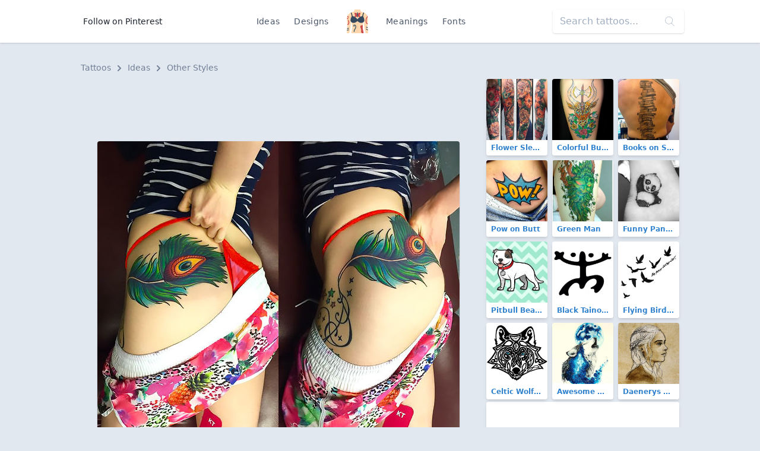

--- FILE ---
content_type: text/html; charset=utf-8
request_url: https://www.google.com/recaptcha/api2/aframe
body_size: 266
content:
<!DOCTYPE HTML><html><head><meta http-equiv="content-type" content="text/html; charset=UTF-8"></head><body><script nonce="Wvn5EWmccCOqq18f1hDN6g">/** Anti-fraud and anti-abuse applications only. See google.com/recaptcha */ try{var clients={'sodar':'https://pagead2.googlesyndication.com/pagead/sodar?'};window.addEventListener("message",function(a){try{if(a.source===window.parent){var b=JSON.parse(a.data);var c=clients[b['id']];if(c){var d=document.createElement('img');d.src=c+b['params']+'&rc='+(localStorage.getItem("rc::a")?sessionStorage.getItem("rc::b"):"");window.document.body.appendChild(d);sessionStorage.setItem("rc::e",parseInt(sessionStorage.getItem("rc::e")||0)+1);localStorage.setItem("rc::h",'1768647482643');}}}catch(b){}});window.parent.postMessage("_grecaptcha_ready", "*");}catch(b){}</script></body></html>